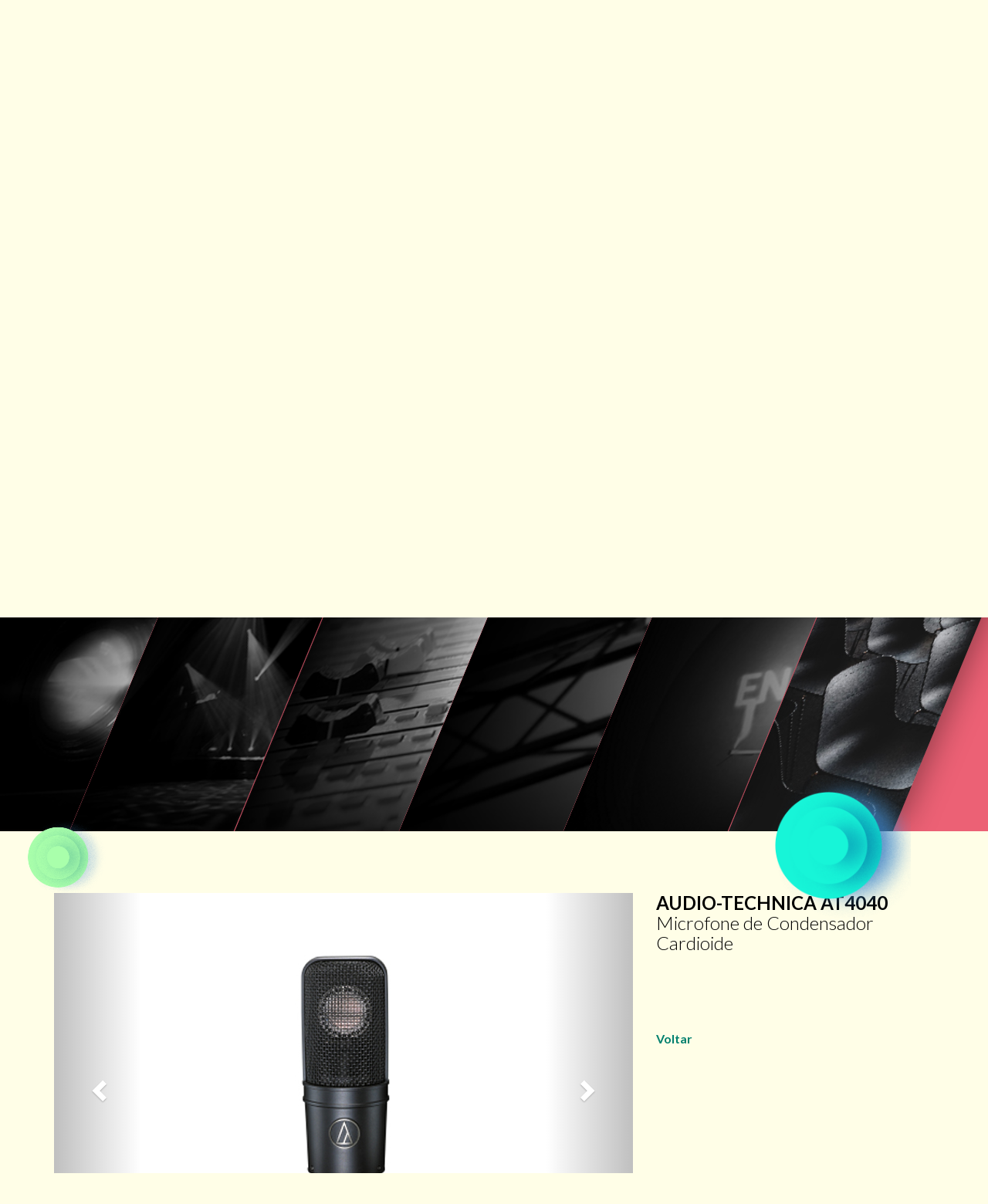

--- FILE ---
content_type: text/html
request_url: https://hipnose.com/produto.php?prod=183
body_size: 9907
content:
 ?>
<!DOCTYPE html>
<html lang="en">
<head>
<meta charset="UTF-8" />
<meta http-equiv="X-UA-Compatible" content="IE=edge"> 
<meta name="viewport" content="width=device-width, initial-scale=1"> 
<title>Hipnose | Audio-Technica AT4040</title>
<meta name="description" content=" Eventos Tecnologias de Luz, Som, e Vídeo que a Hipnose tem ao dispor para dar vida aos projetos" />
<meta name="keywords" content="Rental Som Microfones Audio-Technica AT4040 RENTAL Energia e<br> Segurança Estruturas Iluminação Som Mobiliário <br>e Decor Vídeo Segunda Mão video maping dataton whatchout 4 k moving heads led recorte fresnel microfone coluna mesa lapela projetor lente processador led wall led wall P2.6 media server" />
<meta property="og:image" content="http://hipnose.com/uploaded/at4040_1.jpg" />


<!-- Favico for all -->
<link rel="apple-touch-icon" sizes="57x57" href="images/apple-icon-57x57.png">
<link rel="apple-touch-icon" sizes="60x60" href="images/apple-icon-60x60.png">
<link rel="apple-touch-icon" sizes="72x72" href="images/apple-icon-72x72.png">
<link rel="apple-touch-icon" sizes="76x76" href="images/apple-icon-76x76.png">
<link rel="apple-touch-icon" sizes="114x114" href="images/apple-icon-114x114.png">
<link rel="apple-touch-icon" sizes="120x120" href="images/apple-icon-120x120.png">
<link rel="apple-touch-icon" sizes="144x144" href="images/apple-icon-144x144.png">
<link rel="apple-touch-icon" sizes="152x152" href="images/apple-icon-152x152.png">
<link rel="apple-touch-icon" sizes="180x180" href="images/apple-icon-180x180.png">
<link rel="icon" type="image/png" sizes="192x192"  href="images/android-icon-192x192.png">
<link rel="icon" type="image/png" sizes="32x32" href="images/favicon-32x32.png">
<link rel="icon" type="image/png" sizes="96x96" href="images/favicon-96x96.png">
<link rel="icon" type="image/png" sizes="16x16" href="images/favicon-16x16.png">
<link rel="manifest" href="images/manifest.json">
<meta name="msapplication-TileColor" content="#ffffff">
<meta name="msapplication-TileImage" content="images/ms-icon-144x144.png">
<meta name="theme-color" content="#ffffff"><body onLoad="window.scroll(0, 800)">

<!-- Bootstrap -->
<link href="css/bootstrap.css" rel="stylesheet">

<link href="css/animate.css" rel="stylesheet">
<link href="css/font-awesome.css" rel="stylesheet">
<link href="css/style.css" rel="stylesheet">
<!-- LATO FONT -->
<link href="https://fonts.googleapis.com/css?family=Lato:300,400,700" rel="stylesheet">

<!-- HTML5 shim and Respond.js for IE8 support of HTML5 elements and media queries -->
<!-- WARNING: Respond.js doesn't work if you view the page via file:// -->
<!--[if lt IE 9]>
      <script src="https://oss.maxcdn.com/html5shiv/3.7.2/html5shiv.min.js"></script>
      <script src="https://oss.maxcdn.com/respond/1.4.2/respond.min.js"></script>
    <![endif]-->
<script>
  (function(i,s,o,g,r,a,m){i['GoogleAnalyticsObject']=r;i[r]=i[r]||function(){
  (i[r].q=i[r].q||[]).push(arguments)},i[r].l=1*new Date();a=s.createElement(o),
  m=s.getElementsByTagName(o)[0];a.async=1;a.src=g;m.parentNode.insertBefore(a,m)
  })(window,document,'script','//www.google-analytics.com/analytics.js','ga');

  ga('create', 'UA-38152863-1', 'auto');
  ga('send', 'pageview');

function goBack() {
 
	var referrer =  document.referrer;
	//alert(referrer); 
	window.location.href = referrer;
	
	}


</script>
</head>
<body>

<!-- NAV BAR -->
<nav class="navbar navbar-inverse">
  <div class="navwrapper container">
    <div class="navbar-header">
      <button type="button" class="navbar-toggle" data-toggle="collapse" data-target="#myNavbar">
        <span class="icon-bar"></span>
        <span class="icon-bar"></span>
        <span class="icon-bar"></span>                        
      </button>
      <a class="navbar-brand" href="/"><img src="images/hipnose_logo.svg" alt="Hipnose"></a>
    </div>
    <div class="collapse navbar-collapse" id="myNavbar">
      
      <ul class="nav navbar-nav navbar-right">
                <li ><a href="index.php">HOME</a></li>
                               <li ><a href="corporation.php">portfólio</a></li>
                
		  		<li class="active"><a href="rental.php">RENTAL</a></li>
		  
			    <li ><a href="second.php">Para venda - Usados</a></li>
				
				                
		  		<li ><a href="contactos.php">CONTATOS</a></li>
                
                <li><a  class="language bump current" href="?lang=1">PT</a>
                
		  		<li><a  class="language "href="?lang=2">EN</a>
                					
			
              </ul>
            </div>
          </div>
        </nav>
<!-- END OF NAV BAR -->



<!-- CONTENT -->
  <div class="container">
	  <!-- ROW -->
	  <div class="row">
	  	<div class="circleTittle col-md-12">
	  	<h1>Microfones</h1>
	  	<hr>
	  	</div>
	  </div>
 		<!-- /ROW -->	
  		
  </div>
  <!-- RENTAL MENU -->
  <div class="container-fluid">
  	<div class="rentalMenu row">
  						
                    
  		<a href="cat.php?cat=12">
			<div class="col-sm-6 col-md-2 one ">
				<h3>Vídeo</h3>
				<img class="RentalImage" src="images/hip-nose-video.png"  alt="Video">
			</div>
		</a>
		
		<a href="cat.php?cat=7">
			<div class="col-sm-6 col-md-2 two ">
				<h3>Iluminação</h3>
				<img class="RentalImage" src="images/hipnose-iluminacao.png"  alt="iluminação">
			</div>
		</a>
		
		<a href="cat.php?cat=8">
			<div class="col-sm-6 col-md-2 three ">
				<h3>Som</h3>
				<img class="RentalImage" src="images/hipnose-som.png"  alt="Som">
			</div>
		</a>
		
		<a href="cat.php?cat=6">
			<div class="col-sm-6 col-md-2 four ">
				<h3>Estruturas</h3>
				<img class="RentalImage" src="images/hipnose-estruturas.png"  alt="Estruturas">
			</div>
		</a>
		
		<a href="cat.php?cat=5">
			<div class="col-sm-6 col-md-2 five ">
				<h3>Energia e<br> Segurança</h3>
				<img class="RentalImage" src="images/hipnose-energia.png"  alt="Energia">
			</div>
		</a>
		
		<a href="cat.php?cat=9">
			<div class="col-sm-6 col-md-2 six ">
				<h3>Mobiliário <br>e Decor</h3>
				<img class="RentalImage" src="images/hipnose-acessorios.png"  alt="Acessórios">
			</div>
		</a>  	</div>
  </div>
  <!-- END OF RENTAL MENU -->
  
  
    
  <!-- PRODUCTS-->
  <div class="container">
  	<div class="row">
  		<div class="col-md-8">
  			<!-- IMAGE SLIDER -->
  			<div id="myCarousel" class="carousel slide" data-ride="carousel">
				<!-- Indicators -->
				<ol class="carousel-indicators">
				  <li data-target="#myCarousel" data-slide-to="0" class="active"></li>
				  <li data-target="#myCarousel" data-slide-to="1"></li>
				  <li data-target="#myCarousel" data-slide-to="2"></li>
				</ol>

				<!-- Wrapper for slides -->
				<div class="carousel-inner">
				                    		<div class="item active">
							<img src="uploaded/at4040_1.jpg" alt="Audio-Technica AT4040" >
				  		</div> 
					
				                    		<div class="item ">
							<img src="uploaded/at4040_2.jpg" alt="Audio-Technica AT4040" >
				  		</div> 
					
				                    		<div class="item ">
							<img src="uploaded/at4040_3.jpg" alt="Audio-Technica AT4040" >
				  		</div> 
					
				                    
				</div>

				<!-- Left and right controls -->
				<a class="left carousel-control" href="#myCarousel" data-slide="prev">
				  <span class="glyphicon glyphicon-chevron-left"></span>
				  <span class="sr-only">Previous</span>
				</a>
				<a class="right carousel-control" href="#myCarousel" data-slide="next">
				  <span class="glyphicon glyphicon-chevron-right"></span>
				  <span class="sr-only">Next</span>
				</a>
			  </div>
  			<!-- /IMAGE SLIDER -->
  		</div>
  		<div class="ProductDescription col-md-4">
			<h3>Audio-Technica AT4040</h3>
   			<h4>Microfone de Condensador Cardioide</h4> 
   			<p>
   			   			</p>
			
						<a style="cursor: pointer;" onclick="goBack()">Voltar</a>
    	</div>
  	</div>
  </div>
  <!-- END OF PRODUCTS --> 

<!-- END OF CONTENT -->
	<footer>
		<div class="address">
			<h4>Estrada Nacional 115-5, Quinta da Cruz, Edifício Hipnose. 2660-421 São Julião do Tojal</h4>
		   <h4>+351 219 491 430 | <a href="mailto:eventos@hipnose.com">eventos@hipnose.com</a></h4>
		   <a href="https://www.google.pt/maps/place/HIPNOSE/@38.8604368,-9.1216943,17z/data=!4m5!3m4!1s0xd192c159b70b1ef:0x2bf7952e1eab0a39!8m2!3d38.8609339!4d-9.120321" target="_blank"><i class="fa fa-map-marker" aria-hidden="true"></i></a>
		</div>
		<div class="social">
			<a href="https://www.facebook.com/EventosProducaoAudiovisuais/" target="_blank"><i class="fa fa-facebook" aria-hidden="true"></i></a>
			<a href="https://www.instagram.com/hipnoseproducoes/" target="_blank"><i class="fa fa-instagram" aria-hidden="true"></i></a>
			<a href="https://vimeo.com/user16712354" target="_blank"><i class="fa fa-vimeo" aria-hidden="true"></i></a>
		</div>
	</footer>
	<div>
		<img src="images/triangulos-esq.png" class="elementFixed5">
		<img src="images/triangulos-dto.png" class="elementFixed6">
		<img src="images/circulos-azuis.png" class="elementFixed7">
		<img src="images/circulos-verdes.png" class="elementFixed8">
	</div>

<!-- Bootstrap core JavaScript
    ================================================== -->
    <!-- Placed at the end of the document so the pages load faster -->
<!-- jQuery (necessary for Bootstrap's JavaScript plugins) --> 
<script src="https://ajax.googleapis.com/ajax/libs/jquery/1.12.4/jquery.min.js"></script>
    <script>window.jQuery || document.write('<script src="js/vendor/jquery.min.js"><\/script>')</script>

<!-- Include all compiled plugins (below), or include individual files as needed --> 
<script src="js/bootstrap.js"></script>
</body>
</html>


--- FILE ---
content_type: text/css
request_url: https://hipnose.com/css/style.css
body_size: 44129
content:
/* GLOBAL STYLES
-------------------------------------------------- */

body {background: #fffee7; font-family: 'Lato', sans-serif;}

/* NAV STYLES 
---------------------------------------------------*/
.navbar {margin-bottom: 0; border-radius: 0px; min-height: 100px; font-size: 21px; text-transform: uppercase; background: #000; z-index: 99;}
.navwrapper { margin-top: 25px;}

.navbar-brand {width: 200px; height: auto;}

a.language {color: #16f2d7!important}
a.language:hover, a.language.current {color: #39bca3!important} 

.dropdown-menu {background: #000; z-index: 99; border-top: #333 solid 1px; } 
.dropdown-menu li a {color: #16f2d7;} 
.dropdown-menu li a:hover { color: #39bca3; background: #000;} 



.bump { margin: 0; padding: 0; margin-right: -10px; margin-left: 50px;}


/* JUMBOTRON STYLE
---------------------------------------------------*/

.jumbotron {background: url(../images/hipnose_bg.png) no-repeat center fixed;}
.alticeclt {background: url(../images/projectos/altice_slt_2.jpg) no-repeat center fixed;}
/*
.oceans {background: url(../images/projectos/OceansMeeting21.jpg) no-repeat center fixed;}
.visao {background: url(../images/projectos/premios_visao09.jpg) no-repeat center fixed;}
.msw {background: url(../images/projectos/MSW2018_21.jpg) no-repeat center fixed;}
.fnac { background: url(../images/projectos/fnac_11.jpg) no-repeat center fixed;}
*/

.tap {background: url(../images/projectos/tap5.jpg) no-repeat center fixed;}
/*.pixels {background: url(../images/projectos/pixels-camp_A2.jpg) no-repeat center fixed;}*/
.sapo {background: url(../images/projectos/premios_sapo13.jpg) no-repeat center fixed;}
.elite { background: url(../images/projectos/Elite_16.jpg) no-repeat center fixed;}
.oceans {background: url(../images/projectos/OceansMeeting2019HipnoseCover2.jpg) no-repeat center fixed;}
/*.visao {background: url(../images/projectos/premiosvisao2019-10.jpg) no-repeat center fixed;}
.msw {background: url(../images/projectos/MSW_2019_hipnoseCover.jpg) no-repeat center fixed;}
.fnac { background: url(../images/projectos/FNAC_LIVE_2019_HIPNOSEcover.jpg) no-repeat center fixed;}*/
.festaslx { background: url(../images/projectos/FESTASLISBOA19PR0061.jpg) no-repeat center fixed;} 
.glex { background: url(../images/projectos/GLEXPR0029.jpg) no-repeat center fixed;} 
.moche { background: url(../images/projectos/MOCHEXLESPORTS0040.jpg) no-repeat center fixed;} 

.pixels {background: url(../images/projectos/pixels-camp_A2.jpg) no-repeat center fixed;}
.visao {background: url(../images/projectos/Vision-awards.jpg) no-repeat center fixed;}
.msw {background: url(../images/projectos/Msw2019.jpg) no-repeat center fixed;}
.fnac { background: url(../images/projectos/fnaclive.jpg) no-repeat center fixed;}

.lisbon { background: url(../images/projectos/Lisb_on.jpg) no-repeat center fixed;}
.rtp { background: url(../images/projectos/rtp_mostra.jpg) no-repeat center fixed;}
.acepi { background: url(../images/projectos/digital_summit.jpg) no-repeat center fixed;}
.btf { background: url(../images/projectos/BTF2020cover.jpg) no-repeat center fixed;}
	.ge { background: url(../images/projectos/gecover.jpg) no-repeat center fixed;}
	.glintt { background: url(../images/projectos/glinttcover.jpg) no-repeat center fixed;}
	.porto { background: url(../images/projectos/porto.jpg) no-repeat center fixed;}
.btf2021 { background: url(../images/projectos/btf2021cover.jpg) no-repeat center fixed;}
.airsummit { background: url(../images/projectos/1_airsummit_22.jpg) no-repeat center fixed;}
.menarini { background: url(../images/projectos/menarini2021cover.jpg) no-repeat center fixed;}
.amalia { background: url(../images/projectos/amaliacover.jpg) no-repeat center fixed;}
.c21_20 { background: url(../images/projectos/C21_01.png) no-repeat center fixed;}
.c21 { background: url(../images/projectos/c212021.jpg) no-repeat center fixed;}
.renault { background: url(../images/projectos/renault2021.jpg) no-repeat center fixed;}
.prio { background: url(../images/projectos/prio2021.jpg) no-repeat center fixed;}
.fnac2020 { background: url(../images/projectos/FnacLive3.jpg) no-repeat center fixed;}
.c25abril { background: url(../images/projectos/Hipnose_Concerto25deAbril1.jpg) no-repeat center fixed;}
.glex2021 { background: url(../images/projectos/Glex2021.jpg) no-repeat center fixed;}
	.continente { background: url(../images/projectos/DIA-PORTUGAL2021.jpg) no-repeat center fixed;}
.festivalMaio { background: url(../images/projectos/Festival-Maio-2021.jpg) no-repeat center fixed;}
.elcorteingles { background: url("../images/projectos/elcorteingles.JPG") no-repeat center fixed;}
.cnn { background: url("../images/projectos/1.jpg") no-repeat center fixed;}
.moimoi { background: url("../images/projectos/moimoi.jpg") no-repeat center fixed;}
.brunch { background: url("../images/projectos/Brunch-electronica.jpg") no-repeat center fixed;}
.airsummit21 { background: url("../images/projectos/AIR SUMMIT.jpg") no-repeat center fixed;}
.fnac21 { background: url("../images/projectos/Fnac Live 1.jpg") no-repeat center fixed;}
.c21-2022 { background: url("../images/projectos/c21_2022_7.jpg") no-repeat center fixed;}
.btf2022  { background: url("../images/projectos/btf2022_1.jpg") no-repeat center fixed;}
.galp_stand  { background: url("../images/projectos/Galp_Stand1.jpg") no-repeat center fixed;}
.nfc  { background: url("../images/projectos/NFC_01.jpg") no-repeat center fixed;}
.sonar  { background: url("../images/projectos/Sonar_01.jpg") no-repeat center fixed;}
.fnac2022 { background: url("../images/projectos/Fnac_Live-0.jpg") no-repeat center fixed;}
.galprir { background: url("../images/projectos/Galp_RIR1.png") no-repeat center fixed;}
.premiere { background: url("../images/projectos/WPremiere1.jpg") no-repeat center fixed;}
.otd { background: url("../images/projectos/moment01.jpg") no-repeat center fixed;}
.c2123 { background: url("../images/projectos/c21_2022_03.jpg") no-repeat center fixed;}
.btf_2023 { background: url("../images/projectos/btf_2023_01.jpg") no-repeat center fixed;}
.apdc_2023 { background: url("../images/projectos/apdc_2023_01.jpg") no-repeat center fixed;}
.maio_2023 { background: url("../images/projectos/maio_2023_01.jpg") no-repeat center fixed;}
.lg_2023 { background: url("../images/projectos/lg_2023_01.jpg") no-repeat center fixed;}
.fnac_2023 { background: url("../images/projectos/fnac_2023_01.jpg") no-repeat center fixed;}
.nfc_2023 { background: url("../images/projectos/nfc_2023_01.jpg") no-repeat center fixed;}
.glex_2023 { background: url("../images/projectos/1_glex_summit_23.jpg") no-repeat center fixed;}
.ydms_2023 { background: url("../images/projectos/1_ycon_delta_mind_show.jpg") no-repeat center fixed;}
.kalorama_2023 { background: url("../images/projectos/Kalorama_2023_1.jpg") no-repeat center fixed;}
.book_20 { background: url("../images/projectos/BOOK_20_1.jpg") no-repeat center fixed;}
.altice_top1000 { background: url("../images/projectos/Altice_top_1000_1.jpg") no-repeat center fixed;}
.bitkraft { background: url("../images/projectos/Bit01.png") no-repeat center fixed;}
.wagami { background: url("../images/projectos/CARDIGOS-3233.jpg") no-repeat center fixed;}
.danni { background: url("../images/projectos/danni_00.jpg") no-repeat center fixed;}
.alticetop1000 { background: url("../images/projectos/altice_top1000_00.jpeg") no-repeat center fixed;}
.mercedes_io { background: url("../images/projectos/mercedes_io_00.jpg") no-repeat center fixed;}
.lisbon_2024 { background: url("../images/projectos/lisbon_2024_00.jpg") no-repeat center fixed;}
.btf_2024 { background: url("../images/projectos/bft_2024_03.png") no-repeat center fixed;}
.glex_2024 { background: url("../images/projectos/glex_2024_01.png") no-repeat center fixed;}
.dg_betclic { background: url("../images/projectos/dg_betclic_04.jpg") no-repeat center fixed;}
.c2124 { background: url("../images/projectos/c21_2024_00.jpg") no-repeat center fixed;}
.mastercard2024 { background: url("../images/projectos/master02.jpg") no-repeat center fixed;}
.ghude2024 { background: url("../images/projectos/praca 01.jpg") no-repeat center fixed;}
.dg_giled { background: url("../images/projectos/DG_02.jpg") no-repeat center fixed;}
.filosofia_cbp { background: url("../images/projectos/Groove01.jpg") no-repeat center fixed;}
.pwc2024 { background: url("../images/projectos/pwc_capa.jpg") no-repeat center fixed;}
.aicrypto { background: url("../images/projectos/crypto01.jpg") no-repeat center fixed;}
.c21_2025 { background: url("../images/projectos/C06.jpg") no-repeat center fixed;}
.danni_g { background: url("../images/projectos/DG00.jpg") no-repeat center fixed;}
.sonar_2025 { background: url("../images/projectos/Sonar 00.jpeg") no-repeat center fixed;}
.mastercard_2025 { background: url("../images/projectos/Mastercard7-destacar.jpg") no-repeat center fixed;}
.vtex_2025 { background: url("../images/projectos/vtex11.jpg") no-repeat center fixed;}
.essilor_2025 { background: url("../images/projectos/EssilorLuxottica00.jpg") no-repeat center fixed;}
.brunch_2025 { background: url("../images/projectos/Solomun6-destacar.jpg") no-repeat center fixed;}
.nos_alive_2025 { background: url("../images/projectos/WTF-NOS Alive2 - destacar.jpg") no-repeat center fixed;}
.lisb_on_2025{ background: url("../images/projectos/Lisb-on-destacar.JPG") no-repeat center fixed;}
.nfc_2025 { background: url("../images/projectos/NFC1 - 00.jpg") no-repeat center fixed;}
.fnac_live_2025 { background: url("../images/projectos/Fnac Live2-destacar.jpg") no-repeat center fixed;}

.jumbotron, .jumboProjects {
    margin-bottom: 0px;
    background-position: 0% 25%;
	-webkit-background-size: cover;
  	-moz-background-size: cover;
  	-o-background-size: cover;
  	background-size: cover;    
	background-repeat: no-repeat;
	min-height: 900px;
}

.jumbotron h1, .jumboProjects h1, .jumboProjects h2 {
	position: absolute;
	top:180px; 
	-webkit-animation-duration: 5s; /* Safari 4.0 - 8.0 */
    animation-duration: 5s;
}

.jumbotron h1 { right: 300px;}
.jumboProjects h1 { left: 300px; font-family: 'Lato', sans-serif; text-transform: uppercase; font-weight: 700; color: #fefefe; font-size: 42px; text-shadow: 5px 5px 25px #000}
.jumboProjects h2 { top: 280px; left: 300px; font-family: 'Lato', sans-serif; text-transform: uppercase; font-weight: 300; color: #fefefe; font-size: 24px; text-shadow: 2px 1px 5px #000}

.jumbotron h1 img {
	width: 100%;
    height: auto;
    max-width: 380px;
	-webkit-filter: drop-shadow(5px 5px 5px #222 );
  	filter: drop-shadow(5px 5px 5px #222);
}

/* CONTENT STYLE
---------------------------------------------------*/

.circleTittle { padding: 220px 0px 30px 0px; background: url(../images/bola_centro.png) center 30px no-repeat; background-size: 516px 450px; text-align: center; }
.circleTittle h1 { font-size:46px; font-weight: 700; text-transform: uppercase; text-align: center; color: #000;}
.circleTittle hr {  border: 0; height: 2px; background: #333; width: 50%}

.dictionary {text-align: center;}
.dictionary h1 { font-size:46px; font-weight: 700; text-transform: uppercase; text-align: center; color: #000;}
.dictionary hr {  border: 0; height: 1px; background: #ddd; margin: 50px 0;}

/* ELEMNETS ON HOMEPAGE */
.elementFixed1 {position: absolute; z-index: 10; left: 0; top:1830px; width: 200px; height: auto;}
.elementFixed2 {position: absolute; z-index: 10; right: 0; top: 1300px; width: 255px; height: auto;}
.elementFixed3 {position: absolute; z-index: -10; right: 200px; top: 2250px; width: 200px; height: auto;}
.elementFixed4 {position: absolute; z-index: -10; left: 475px; top: 2200px; width: 122px; height: auto;}

/* ELEMENTS ON REEL*/
.elementFixed5 {position: absolute; z-index: 100; left: 0; top: 250px; width: 200px; height: auto;}
.elementFixed6 {position: absolute; z-index: 100; right: 0; top: 220px; width: 255px; height: auto;}
.elementFixed7 {position: absolute; z-index: 100; right: 100px; top: 1000px; width: 200px; height: auto;}
.elementFixed8 {position: absolute; z-index: 100; left: 15px; top: 1050px; width: 122px; height: auto;}

/* ELEMENTS ON CONTACT*/
.elementFixed9 {position: absolute; z-index: 100; left: 475px; top: 1100px; width: 122px; height: auto;}

.elementFixed11 {position: absolute; z-index: 100; left: 155px; top: 1150px; width: 122px; height: auto;}
.elementFixed10 {position: absolute; z-index: 100; right: 475px; top: 1900px; width: 122px; height: auto;}

/* VIDEO IFRAME
-----------------------------------------------------*/
.videoWrapper {
	position: relative; 
	padding-bottom: 56.25%; /* 16:9 */
	padding-top: 0;
	height: 0;
	margin-top: -150px;
}
.videoWrapper iframe {
	position: absolute;
	top: 0;
	left: 0;
	width: 100%;
	height: 100%;
}

.adress {text-align: center;}
.adress a { color:#333; }

/* RENTAL 
-----------------------------------------------------*/
.rentalMenu {background: #ec6175; overflow: hidden; margin-bottom: 80px;}
.rentalMenu a { text-decoration: none;}


.rentalMenu .col-md-2 {
	height: 595px;
	background-color: #ec6175;
	-ms-transform: skewX(-22.5deg); /* IE 9 */
	-webkit-transform: skewX(-22.5deg); /* Safari */
	transform: skewX(-22.5deg); /* Standard syntax */
	position: relative;
	
	overflow: hidden;
	text-align: center;
	color: #fffee7;
	
	-webkit-box-shadow: 15px 0px 40px -100px rgba(0,0,0,0.4)!important;
	-moz-box-shadow: 15px 0px 40px -10px rgba(0,0,0,0.4)!important;
	box-shadow: 15px 0px 40px -10px rgba(0,0,0,0.4)!important;
	
	-webkit-animation-duration: 2s; /* Safari 4.0 - 8.0 */ animation-duration: 2s;
}
.rentalMenu .col-md-2:hover, .rentalMenu .active {background: #5c262d; text-decoration: none;}

.rentalMenu .one {z-index: 66;}
.rentalMenu .two {z-index: 65;}
.rentalMenu .three {z-index: 64;}
.rentalMenu .four {z-index: 63;}
.rentalMenu .five {z-index: 62;}
.rentalMenu .six {z-index: 61;}
.rentalMenu h3 { margin-top: 150px; text-decoration: none;}
.rentalMenu img { position: absolute; left: 0; bottom: 0; height: 380px;}

/* PRODUCTS
-----------------------------------------------------*/
.Products {overflow: hidden; min-height: 400px; margin: 0; margin-bottom: 60px;}

.Products .imageContainer { overflow: hidden; height: 300px; width: 100%; background: #fff; display: block; } 
.Products .imageContainer img {width: 100%; height:auto; padding: 0; margin: 0 auto; border: 1px #fff solid; }

.productwrapper { 
	width: 100%; 
	background: #00806e; 
	height: 200px;
    padding: 20px;
	border: 5px solid #00806e;
	
	border-radius: 0 0 5px 5px;
	
}

.Products .productwrapper h4 {font-weight: 700; font-size: 14px; text-transform: uppercase; padding: 0; margin: 0; color: #004238; margin-top: 10px; }
.Products .productwrapper a { text-decoration: none;}
.Products .productwrapper a h3 {font-weight: 900; font-size: 21px; text-transform: uppercase; padding: 0; margin: 0; color: #fefefe; margin-top: 5px;}
.Products .productwrapper a h3:hover, .Products .productwrapper a h3:focus, .Products .productwrapper a h3:visited { color: #004238; text-decoration: none;}
.Products .productwrapper a h2 {font-weight: 700; font-size: 19px; text-transform: uppercase; padding: 0; margin: 0; color: #fefefe; margin-top: 5px;}
.Products .productwrapper a h2:hover, .Products .productwrapper a h2:focus, .Products .productwrapper a h2:visited { color: #004238; text-decoration: none;}
.Products .productwrapper hr {background: #004238; height: 4px; width: 20px; align: left; margin: 15px 0; border: 0;}
.Products .productwrapper p {font-weight: 300; color: #ccc;}

/* POTFOLIO:;
-----------------------------------------------------*/
.PotfolioWrapper .col-md-4{padding: 0; margin: 0;}

.Poirtgolio { background-color: red; padding: 0; margin: 0; }
.Portfolio a { 
	display: block; 
	width: 100%;
	height: auto;
	padding: 0; margin: 0;
}

.Portfolio img, .PortfolioPage img {width: 100%; height: auto;}

.Portfolio div { position:absolute; top:0; left:0; width:100%; height:100%;}


.pPortfolio .PortfolioOverlay { position:absolute; font-size:2.2em; font-weight:300; font-weight:lighter; text-transform:uppercase; visibility:hidden; 	}
.PortfolioOverlay h2 { position: absolute; left:20px; top:20px; visibility: hidden; font-family: 'Lato', sans-serif;text-transform: uppercase; font-weight: 700; color: #fff; font-size: 21px; }
.PortfolioOverlay p { position: absolute; left:20px; bottom:20px; visibility: hidden; font-size: 18px; font-family: 'Lato', sans-serif;text-transform: uppercase; font-weight: 400; color: #fff; }

.Portfolio div:hover { 
	background:rgba(255, 229, 0, 0.8);
	transition: background .5s ease-in-out;
   -moz-transition: background .5s ease-in-out;
   -webkit-transition: background .5s ease-in-out;
}

.Portfolio div:hover { color:#fff; }
.Portfolio div:hover h2, .Portfolio div:hover p { 
	visibility: visible;
}

.PortfolioData { padding: 0; margin: 0; color: teal; font-size: 21px; font-family: 'Lato', sans-serif;text-transform: uppercase; font-weight: 300; margin-top: 80px}
.PortfolioData p {margin-top: 20px;}
.PortfolioPage {padding: 0; margin: 0;  }
.PortfolioPage hr { border-top: 1px solid #ccc;}

/* SLIDER
------------------------------------------------------*/
.carousel { overflow: hidden; background: #fff;}
.carousel-inner img { width: 100%; height: auto; padding: 20px 100px;}

.ProductDescription { text-align: left!important;  color: #000;}
.ProductDescription h3 {font-weight: 900; font-size: 24px; text-transform: uppercase; color: #000; padding: 0; margin: 0;}
.ProductDescription h4 {font-weight: 300; font-size: 24px; color: #000; padding: 0; margin: 0;}
.ProductDescription p {margin: 0!important; text-align: 12px; margin-top: 50px; padding: 50px 0; width: 100%;}
.ProductDescription a {font-weight: 900; font-size: 16px; color: #00806e; margin-top: 100px;}
.ProductDescription a:hover, .ProductDescription a:focus, .ProductDescription a:visited {text-decoration: none;}

/* BREADCRUMBS
---------------------------------------------------*/
.breadcrumb {  background-color: #fffee7;}
.breadcrumb > li + li:before { content: " | ";}

.breadcrumb-item {text-transform: uppercase; font-size: 32px; font-weight: 300; }
.breadcrumb-item a {text-decoration: none; color:#00806e;}
.breadcrumb .active a { color: #777}

.panel { background:  #00806e; color: #fefefe;}
.panel ul {list-style: none; margin: 0; padding: 20px;}
.panel li a {color: #fefefe; text-decoration: none;}
.panel li a:hover, .panel li a:focus {color: #ccc}
.panel li a:visited {color: #fefefe}
.panel h3 {text-transform: uppercase;}


/* FOOTER
---------------------------------------------------*/
footer {
	background: #737268; 
	width: 100%; 
	z-index: 99; 
	left: 0; 
	margin-top: 250px;
		
	font-size: 42px; 
	text-transform: uppercase; 
	text-align: center; 
}

footer a {color: #fffee7} 
footer a:hover, footer a:focus, footer a:visited {color: #d8d6c3}
.address { background: #737268; color: #fffee7;  padding: 45px 0 30px 0; width: 100%; }
.social {background:#000; padding:25px 0; font-size: 32px;}
.social a {margin: 0 15px}
.address h4 {font-size: 14px;}

/* LATEST NEWS
--------------------------------------------------*/
.latestnews{ padding: 0; margin: 0; position: relative;}
.latestnewsImg { background: #fff; height: 350px; border: #00806e solid 3px}
.latestnewsImg img { width: 100%; height: auto; margin-top: 20px}
.latestnewsDescription { text-align: left!important;  color: #000; background: #00806e; padding: 50px; height: 350px;}
.latestnewsDescription h3 {font-weight: 900; font-size: 24px; text-transform: uppercase; color: #fff; padding: 0; margin: 0;}
.latestnewsDescription h4 {font-weight: 300; font-size: 24px; color: #fff; padding: 0; margin: 0;}
.latestnewsDescription p {margin: 0!important; text-align: 12px; margin-top: 50px; padding: 30px 0; width: 100%; color: #fff;}
.latestnewsDescription a {font-weight: 900; font-size: 16px; color: #fff; margin-top: 100px;}
.latestnewsDescription a:hover, .ProductDescription a:focus, .ProductDescription a:visited {text-decoration: none;}
.latestnewsCirclesBlue { position: absolute; display: block;bottom: -50px; right: 0;} 
.latestnewsCirclesBlue img { width: 150px; }

/* MEDIA QUERRIES
--------------------------------------------------*/
@media (max-width: 1200px) {
	
	.latestnewsImg img { margin-top: 60px}
	.jumboProjects h1, .jumboProjects h2 { left: 50px;}
}

@media (max-width: 990px) {

.navbar-brand {width: 175px; height: auto;}
.navbar {font-size: 18px;}
.bump {margin-left: 0px;}
	
.jumbotron {background-position: -550px 0; min-height: 800px;}
.jumbotron h1 {	top:180px; right: 5%; }


	
.rentalMenu .col-sm-6 {
	height: 100px;
	-ms-transform: skewX(0deg); /* IE 9 */
	-webkit-transform: skewX(0deg); /* Safari */
	transform: skewX(0deg); /* Standard syntax */
	overflow: hidden;
	text-align: left;
	color: #fffee7;
	}
	
	
.rentalMenu h3 { margin-top: 40px; text-decoration: none; font-weight: 300;}
.rentalMenu img {  
	width: 80%; height: auto;
	-ms-transform: skewX(-22.5deg); 
	-webkit-transform: skewX(-22.5deg); /* Safari */
	transform: skewX(-22.5deg); /* Standard syntax */
	
	margin-left: 200px; /* IE 9 */
	}
	
	.ProductDescription { padding: 20px;}
	
	.breadcrumb-item {font-size: 21px;}
	
	.elementFixed2, .elementFixed3, .elementFixed4, .elementFixed5, .elementFixed6, .elementFixed7, .elementFixed8, .elementFixed9, .elementFixed10, .elementFixed11 { display: none; visibility: hidden;}
	
	.latestnewsImg img { margin-top: 0px; width: 75%; display: block; margin: 0 auto;x}
	.latestnewsDescription, .latestnewsImg { height: 450px; }
	
	.jumboProjects h1, .jumboProjects h2 { left: 50px;}
}

@media (max-width: 768px) {
	.bump { margin: 0;}
	.rentalMenu img {  margin-left: 220px;}
	
	.carousel { overflow: hidden; background: #fff; }
	.carousel-inner img { width: 100%; height: auto; padding: 20px 100px; }
	
	.breadcrumb-item {font-size: 16px;}
	
	.elementFixed2, .elementFixed3, .elementFixed4, .elementFixed5, .elementFixed6, .elementFixed7, .elementFixed8, .elementFixed9, .elementFixed10, .elementFixed11 { display: none; visibility: hidden;}
	
	.latestnews{ position: relative;}
	.latestnewsImg { height: 330px; }
	.latestnewsImg img { margin-top: 0px; max-height: 300px; width: auto; display: block; margin: 0 auto;}
	.latestnewsDescription { height: 400px; height: auto;}
	
	.jumboProjects h1, .jumboProjects h2 { left: 10px;}
	
}
@media (max-width: 450px) {
	.latestnewsImg { height: auto; }
	.latestnewsImg img {  margin: 0px auto; width: 250px;}
	.latestnewsCirclesBlue img { width: 90px; }
	
	.jumboProjects h1 { font-size: 32px; }

}

@media (max-width: 320px) {
	.latestnewsCirclesBlue img { width: 90px; }
	.latestnewsImg img { width: 225px;}

}

/* ---------------------------------------------------------------
FOR WHO USES DESKTOP SCALLING
------------------------------------------------------------------
*/ 

@media (-webkit-min-device-pixel-ratio: 1.25 ),
       only screen and (-o-min-device-pixel-ratio: 5/4 ),
       only screen and (min-resolution: 120dpi ),
       only screen and (min-resolution: 1.25dppx ) {
		   
		   .jumbotron {background-position:0 0; min-height: 650px;}
		   .jumbotron h1 {	top:180px; right: 5%; }
		   
		   .elementFixed1 {top:900px; width: 150px;}
		   .elementFixed2, .elementFixed3, .elementFixed4, .elementFixed5, .elementFixed6, .elementFixed7, .elementFixed8, .elementFixed9, .elementFixed10, .elementFixed11 { display: none; visibility: hidden;}
} 

@media (-webkit-min-device-pixel-ratio: 1.50 ),
       only screen and (-o-min-device-pixel-ratio: 6/4 ),
       only screen and (min-resolution: 196dpi ),
       only screen and (min-resolution: 1.50dppx ) {
		   
		   
		   
		   .elementFixed1 {top:900px; width: 150px;}
		   .elementFixed2, .elementFixed3, .elementFixed4, .elementFixed5, .elementFixed6, .elementFixed7, .elementFixed8, .elementFixed9, .elementFixed10, .elementFixed11 { display: none; visibility: hidden;}
		   
		   body {
				-moz-transform: scale(0.75, 0.75); /* Moz-browsers */
				zoom: 0.75; /* Other non-webkit browsers */
				zoom: 75%; /* Webkit browsers */
			}
		   
		   
		   
} 


@media (-webkit-min-device-pixel-ratio: 1.75 ),
       only screen and (-o-min-device-pixel-ratio: 7/4 ),
       only screen and (min-resolution: 1.75dppx ) {
		   
		   .jumbotron h1 {	top:180px; right: 20%; }
		   
		   .elementFixed1 {top:700px; width: 150px;}
		   .elementFixed2, .elementFixed3, .elementFixed4, .elementFixed5, .elementFixed6, .elementFixed7, .elementFixed8, .elementFixed9, .elementFixed10, .elementFixed11 { display: none; visibility: hidden;}
		   body {
				-moz-transform: scale(0.65, 0.65); /* Moz-browsers */
				zoom: 0.65; /* Other non-webkit browsers */
				zoom: 65%; /* Webkit browsers */
			}
} 



/* NAVIGATION COLLAPSE ----------------------------------------------------- */

@media (max-width: 1200px) {
    .navbar-header {
        float: none;
    }
    .navbar-left,.navbar-right {
        float: none !important;
    }
    .navbar-toggle {
        display: block;
    }
    .navbar-collapse {
        border-top: 1px solid transparent;
        box-shadow: inset 0 1px 0 rgba(255,255,255,0.1);
    }
    .navbar-fixed-top {
        top: 0;
        border-width: 0 0 1px;
    }
    .navbar-collapse.collapse {
        display: none!important;
    }
    .navbar-nav {
        float: none!important;
        margin-top: 7.5px;
		margin: 7.5px 0 0 -35px;
    }
    .navbar-nav>li {
        float: none;
    }
    .navbar-nav>li>a {
        padding-top: 10px;
        padding-bottom: 10px;
    }
    .collapse.in{
        display:block !important;
    }
	
	.bump { margin: 0;}
	
	.elementFixed2, .elementFixed3, .elementFixed4, .elementFixed5, .elementFixed6, .elementFixed7, .elementFixed8, .elementFixed9, .elementFixed10, .elementFixed11 { display: none; visibility: hidden;}
}

@media (max-width: 768px) {
	.navbar-nav {
        
		margin: 0;
		margin-left: -15px;
    }
    
}

@media (max-width: 768px) {
	.pPortfolio .PortfolioOverlay { visibility:visible;	}
	.PortfolioOverlay h2, .PortfolioOverlay p { visibility: visible; }
	 
	.Portfolio div { 
		background:rgba(255, 229, 0, 0.0);
		transition: background .5s ease-in-out;
	   -moz-transition: background .5s ease-in-out;
	   -webkit-transition: background .5s ease-in-out;
	}
	
	.Portfolio div:hover { 
		background:rgba(255, 229, 0, 0.8);
		transition: background .5s ease-in-out;
	   -moz-transition: background .5s ease-in-out;
	   -webkit-transition: background .5s ease-in-out;
	}

	.alticeclt {background: url(../images/projectos/altice_slt_2.jpg) no-repeat  fixed;}
	.tap {background: url(../images/projectos/tap5.jpg) no-repeat  fixed;}
	.sapo {background: url(../images/projectos/premios_sapo13.jpg)no-repeat  fixed;}
	.elite { background: url(../images/projectos/Elite_16.jpg) no-repeat  fixed;}
	.festaslx { background: url(../images/projectos/FESTASLISBOA19PR0061.jpg) no-repeat fixed;} 
	.glex { background: url(../images/projectos/GLEXPR0029.jpg) no-repeat fixed;} 
	.moche { background: url(../images/projectos/MOCHEXLESPORTS0040.jpg) no-repeat fixed;} 
	/*
	.oceans {background: url(../images/projectos/OceansMeeting21.jpg) no-repeat  fixed;}
	.visao {background: url(../images/projectos/premios_visao09.jpg) no-repeat  fixed;}
	.msw {background: url(../images/projectos/MSW2018_21.jpg) no-repeat  fixed;}
	.fnac { background: url(../images/projectos/fnac_11.jpg) no-repeat  fixed;}
	*/

	.oceans {background: url(../images/projectos/OceansMeeting2019HipnoseCover2.jpg) no-repeat fixed;}
	
	
	.pixels {background: url(../images/projectos/pixels-camp_A2.jpg) no-repeat  fixed;}
	.visao {background: url(../images/projectos/Vision-awards.jpg) no-repeat  fixed;}
	.msw {background: url(../images/projectos/Msw2019.jpg) no-repeat  fixed;}
	.fnac { background: url(../images/projectos/fnaclive.jpg) no-repeat  fixed;}
	.lisbon { background: url(../images/projectos/Lisb-On/Lisb_on.jpg) no-repeat  fixed;}
	.rtp { background: url(../images/projectos/rtp_mostra.jpg) no-repeat  fixed;}
	.acepi { background: url(../images/projectos/digital_summit.jpg) no-repeat  fixed;}
	.btf2021 { background: url(../images/projectos/btf2021cover.jpg) no-repeat fixed;}
	.airsummit { background: url(../images/projectos/1_airsummit_22.jpg) no-repeat fixed;}
	.menarini { background: url(../images/projectos/menarini2021cover.jpg) no-repeat fixed;}
	.amalia { background: url(../images/projectos/amaliacover.jpg) no-repeat fixed;}
	.c21_20 { background: url(../images/projectos/C21_01.png) no-repeat fixed;}
	.c21 { background: url(../images/projectos/c212021.jpg) no-repeat fixed;}
	.renault { background: url(../images/projectos/renault2021.jpg) no-repeat fixed;}
	.prio { background: url(../images/projectos/prio2021.jpg) no-repeat fixed;}
	.fnac2020 { background: url(../images/projectos/FnacLive3.jpg) no-repeat fixed;}
	.c25abril { background: url(../images/projectos/Hipnose_Concerto25deAbril1.jpg) no-repeat fixed;}
	.glex2021 { background: url(../images/projectos/Glex2021.jpg) no-repeat fixed;}
	.continente { background: url(../images/projectos/DIA-PORTUGAL2021.jpg) no-repeat fixed;}
	.festivalMaio { background: url(../images/projectos/Festival-Maio-2021.jpg) no-repeat fixed;}
	.elcorteingles { background: url("../images/projectos/elcorteingles.JPG") no-repeat  fixed;}
	.cnn { background: url("../images/projectos/1.jpg") no-repeat  fixed;}
	.moimoi { background: url("../images/projectos/moimoi.jpg") no-repeat  fixed;}
	.brunch { background: url("../images/projectos/Brunch-electronica.jpg") no-repeat  fixed;}
	.airsummit21 { background: url("../images/projectos/AIR SUMMIT.jpg") no-repeat  fixed;}
	.fnac21 { background: url("../images/projectos/Fnac Live 1.jpg") no-repeat  fixed;}
	.c21-2022 { background: url("../images/projectos/c21-2022_7.jpg") no-repeat  fixed;}
	.btf2022 { background: url("../images/projectos/btf2022_1.jpg") no-repeat  fixed;}
	.galp_stand  { background: url("../images/projectos/Galp_Stand1.jpg") no-repeat fixed;}
	.nfc  { background: url("../images/projectos/NFC_01.jpg") no-repeat fixed;}
	.sonar  { background: url("../images/projectos/Sonar_01.jpg") no-repeat fixed;}
	.fnac2022 { background: url("../images/projectos/Fnac_Live-0.jpg") no-repeat fixed;}
	.galprir { background: url("../images/projectos/Galp_RIR1.png") no-repeat fixed;}
	.premiere { background: url("../images/projectos/WPremiere1.jpg") no-repeat fixed;}
	.otd { background: url("../images/projectos/moment01.jpg") no-repeat fixed;}
	.c2123 { background: url("../images/projectos/c21_2022_03.jpg") no-repeat fixed;}
	.btf_2023 { background: url("../images/projectos/btf_2023_01.jpg") no-repeat fixed;}
	.apdc_2023 { background: url("../images/projectos/apdc_2023_01.jpg") no-repeat fixed;}
	.maio_2023 { background: url("../images/projectos/maio_2023_01.jpg") no-repeat fixed;}
	.lg_2023 { background: url("../images/projectos/lg_2023_01.jpg") no-repeat fixed;}
	.fnac_2023 { background: url("../images/projectos/fnac_2023_01.jpg") no-repeat fixed;}
	.nfc_2023 { background: url("../images/projectos/nfc_2023_01.jpg") no-repeat fixed;}
	.glex_2023 { background: url("../images/projectos/1_glex_summit_23.jpg") no-repeat fixed;}
	.ydms_2023 { background: url("../images/projectos/1_ycon_delta_mind_show.jpg") no-repeat fixed;}
	.kalorama_2023 { background: url("../images/projectos/Kalorama_2023_1.jpg") no-repeat  fixed;}
	.book_20 { background: url("../images/projectos/BOOK_20_1.jpg") no-repeat fixed;}
	.altice_top1000 { background: url("../images/projectos/Altice_top_1000_1.jpg") no-repeat fixed;}
	.bitkraft { background: url("../images/projectos/Bit01.png") no-repeat fixed;}
	.wagami { background: url("../images/projectos/CARDIGOS-3233.jpg") no-repeat fixed;}
	.danni { background: url("../images/projectos/danni_00.jpg") no-repeat fixed;}
	.alticetop1000 { background: url("../images/projectos/altice_top1000_00.jpeg") no-repeat fixed;}
	.mercedes_io { background: url("../images/projectos/mercedes_io_00.jpg") no-repeat fixed;}
	.lisbon_2024 { background: url("../images/projectos/lisbon_2024_00.jpg") no-repeat fixed;}
	.btf_2024 { background: url("../images/projectos/bft_2024_03.png") no-repeat fixed;}
	.glex_2024 { background: url("../images/projectos/glex_2024_01.png") no-repeat fixed;}
	.dg_betclic { background: url("../images/projectos/dg_betclic_04.jpg") no-repeat fixed;}
	.c2124 { background: url("../images/projectos/c21_2024_00.jpg") no-repeat fixed;}
	.mastercard2024 { background: url("../images/projectos/master02.jpg") no-repeat fixed;}
	.ghude2024 { background: url("../images/projectos/praca 01.jpg") no-repeat fixed;}
	.dg_giled { background: url("../images/projectos/DG_02.jpg") no-repeat fixed;}
	.filosofia_cbp { background: url("../images/projectos/Groove01.jpg") no-repeat fixed;}
	.pwc2024 { background: url("../images/projectos/pwc_capa.jpg") no-repeat fixed;}
	.aicrypto { background: url("../images/projectos/crypto01.jpg") no-repeat fixed;}
	.c21_2025 { background: url("../images/projectos/C06.jpg") no-repeat fixed;}
	.danni_g { background: url("../images/projectos/DG00.jpg") no-repeat fixed;}
	.sonar_2025 { background: url("../images/projectos/Sonar 00.jpeg") no-repeat fixed;}
	.mastercard_2025 { background: url("../images/projectos/Mastercard7-destacar.jpg") no-repeat fixed;}
	.vtex_2025 { background: url("../images/projectos/vtex11.jpg") no-repeat fixed;}
	.essilor_2025 { background: url("../images/projectos/EssilorLuxottica00.jpg") no-repeat fixed;}
	.brunch_2025 { background: url("../images/projectos/Solomun6-destacar.jpg") no-repeat fixed;}
	.nos_alive_2025 { background: url("../images/projectos/WTF-NOS Alive2 - destacar.jpg") no-repeat fixed;}
	.lisb_on_2025{ background: url("../images/projectos/Lisb-on-destacar.JPG") no-repeat fixed;}
	.nfc_2025 { background: url("../images/projectos/NFC1 - 00.jpg") no-repeat fixed;}
	.fnac_live_2025 { background: url("../images/projectos/Fnac Live2-destacar.jpg") no-repeat fixed;}
}

/* --------------------------------------------------------------------
							Ipad Air 
---------------------------------------------------------------------- */

@media only screen 
and (min-device-width : 768px) 
and (max-device-width : 1024px) 
and (orientation : portrait)
and (-webkit-min-device-pixel-ratio: 2) { 
	.navbar-header {
        float: none;
    }
    .navbar-left,.navbar-right {
        float: none !important;
    }
    .navbar-toggle {
        display: block;
    }
    .navbar-collapse {
        border-top: 1px solid transparent;
        box-shadow: inset 0 1px 0 rgba(255,255,255,0.1);
    }
    .navbar-fixed-top {
        top: 0;
        border-width: 0 0 1px;
    }
    .navbar-collapse.collapse {
        display: none!important;
    }
    .navbar-nav {
        float: none!important;
        margin-top: 7.5px;
		margin: 7.5px 0 0 -35px;
    }
    .navbar-nav>li {
        float: none;
    }
    .navbar-nav>li>a {
        padding-top: 10px;
        padding-bottom: 10px;
    }
    .collapse.in{
        display:block !important;
    }
	
	.bump { margin: 0;}
	
	.elementFixed2, .elementFixed3, .elementFixed4, .elementFixed5, .elementFixed6, .elementFixed7, .elementFixed8, .elementFixed9, .elementFixed10, .elementFixed11 { display: none; visibility: hidden;}
	
	.jumbotron {background-position: 0px 0; min-height: 900px;}
	.alticeclt {background: url(../images/projectos/altice_slt_2.jpg) no-repeat center fixed;}
	.tap {background: url(../images/projectos/tap5.jpg) no-repeat center fixed;}
	
	.sapo {background: url(../images/projectos/premios_sapo13.jpg)no-repeat center fixed;}
	.elite { background: url(../images/projectos/Elite_16.jpg) no-repeat center fixed;}
	.festaslx { background: url(../images/projectos/FESTASLISBOA19PR0061.jpg) no-repeat center fixed;} 
	.glex { background: url(../images/projectos/GLEXPR0029.jpg) no-repeat center fixed;} 
	.moche { background: url(../images/projectos/MOCHEXLESPORTS0040.jpg) no-repeat center fixed;} 
	/*
	.fnac { background: url(../images/projectos/fnac_11.jpg) no-repeat center fixed;}
	.oceans {background: url(../images/projectos/OceansMeeting21.jpg) no-repeat center fixed;}
	.visao {background: url(../images/projectos/premios_visao09.jpg) no-repeat center fixed;}
	.msw {background: url(../images/projectos/MSW2018_21.jpg) no-repeat center fixed;}
	*/

	.oceans {background: url(../images/projectos/OceansMeeting2019HipnoseCover2.jpg) no-repeat center fixed;}
	
	.pixels {background: url(../images/projectos/pixels-camp_A2.jpg) no-repeat center fixed;}
	.visao {background: url(../images/projectos/Vision-awards.jpg) no-repeat center fixed;}
	.msw {background: url(../images/projectos/Msw2019.jpg) no-repeat center fixed;}
	.fnac { background: url(../images/projectos/fnaclive.jpg) no-repeat center fixed;}
	.lisbon { background: url(../images/projectos/Lisb_on.jpg) no-repeat center fixed;}
	.rtp { background: url(../images/projectos/rtp_mostra.jpg) no-repeat center fixed;}
	.acepi { background: url(../images/projectos/digital_summit.jpg) no-repeat center fixed;}
	.btf2021 { background: url(../images/projectos/btf2021cover.jpg) no-repeat center fixed;}
	.airsummit { background: url(../images/projectos/1_airsummit_22.jpg) no-repeat center fixed;}
	.menarini { background: url(../images/projectos/menarini2021cover.jpg) no-repeat center fixed;}
	.amalia { background: url(../images/projectos/amaliacover.jpg) no-repeat center fixed;}
	.c21_20 { background: url(../images/projectos/C21_01.png) no-repeat center fixed;}
	.c21 { background: url(../images/projectos/c212021.jpg) no-repeat center fixed;}
	.renault { background: url(../images/projectos/renault2021.jpg) no-repeat center fixed;}
	.prio { background: url(../images/projectos/prio2021.jpg) no-repeat center fixed;}
	.fnac2020 { background: url(../images/projectos/FnacLive3.jpg) no-repeat center fixed;}
	.c25abril { background: url(../images/projectos/Hipnose_Concerto25deAbril1.jpg) no-repeat center fixed;}
	.glex2021 { background: url(../images/projectos/Glex2021.jpg) no-repeat center fixed;}
	.continente { background: url(../images/projectos/DIA-PORTUGAL2021.jpg) no-repeat center fixed;}
	.festivalMaio { background: url(../images/projectos/Festival-Maio-2021.jpg) no-repeat center fixed;}
	.elcorteingles { background: url("../images/projectos/elcorteingles.JPG") no-repeat center fixed;}
	.cnn { background: url("../images/projectos/1.jpg") no-repeat center fixed;}
	.moimoi { background: url("../images/projectos/moimoi.jpg") no-repeat center fixed;}
	.brunch { background: url("../images/projectos/Brunch-electronica.jpg") no-repeat center fixed;}
	.airsummit21 { background: url("../images/projectos/AIR SUMMIT.jpg") no-repeat center fixed;}
	.fnac21 { background: url("../images/projectos/Fnac Live 1.jpg") no-repeat center fixed;}
	.c21-2022 { background: url("../images/projectos/c21-2022_7.jpg") no-repeat center fixed;}
	.btf2022 { background: url("../images/projectos/btf2022_1.jpg") no-repeat center fixed;}
	.galp_stand  { background: url("../images/projectos/Galp_Stand1.jpg") no-repeat center fixed;}
	.nfc  { background: url("../images/projectos/NFC_01.jpg") no-repeat center fixed;}
	.sonar  { background: url("../images/projectos/Sonar_01.jpg") no-repeat center fixed;}
	.fnac2022 { background: url("../images/projectos/Fnac_Live-0.jpg") no-repeat center fixed;}
	.galprir { background: url("../images/projectos/Galp_RIR1.png") no-repeat center fixed;}
	.premiere { background: url("../images/projectos/WPremiere1.jpg") no-repeat center fixed;}
	.otd { background: url("../images/projectos/moment01.jpg") no-repeat center fixed;}
	.c2123 { background: url("../images/projectos/c21_2022_03.jpg") no-repeat center fixed;}
	.btf_2023 { background: url("../images/projectos/btf_2023_01.jpg") no-repeat center fixed;}
	.apdc_2023 { background: url("../images/projectos/apdc_2023_01.jpg") no-repeat center fixed;}
	.maio_2023 { background: url("../images/projectos/maio_2023_01.jpg") no-repeat center fixed;}
	.lg_2023 { background: url("../images/projectos/lg_2023_01.jpg") no-repeat center fixed;}
	.fnac_2023 { background: url("../images/projectos/fnac_2023_01.jpg") no-repeat center fixed;}
	.nfc_2023 { background: url("../images/projectos/nfc_2023_01.jpg") no-repeat center fixed;}
	.glex_2023 { background: url("../images/projectos/1_glex_summit_23.jpg") no-repeat center fixed;}
	.ydms_2023 { background: url("../images/projectos/1_ycon_delta_mind_show.jpg") no-repeat center fixed;}
	.kalorama_2023 { background: url("../images/projectos/Kalorama_2023_1.jpg") no-repeat center fixed;}
	.book_20 { background: url("../images/projectos/BOOK_20_1.jpg") no-repeat center fixed;}
	.altice_top1000 { background: url("../images/projectos/Altice_top_1000_1.jpg") no-repeat center fixed;}
	.bitkraft { background: url("../images/projectos/Bit01.png") no-repeat center fixed;}
	.wagami { background: url("../images/projectos/CARDIGOS-3233.jpg") no-repeat center fixed;}
	.danni { background: url("../images/projectos/danni_00.jpg") no-repeat center fixed;}
	.alticetop1000 { background: url("../images/projectos/altice_top1000_00.jpeg") no-repeat center fixed;}
	.mercedes_io { background: url("../images/projectos/mercedes_io_00.jpg") no-repeat center fixed;}
	.lisbon_2024 { background: url("../images/projectos/lisbon_2024_00.jpg") no-repeat center fixed;}
	.btf_2024 { background: url("../images/projectos/bft_2024_03.png") no-repeat center fixed;}
	.glex_2024 { background: url("../images/projectos/glex_2024_01.png") no-repeat center fixed;}
	.dg_betclic { background: url("../images/projectos/dg_betclic_04.jpg") no-repeat center fixed;}
	.c2124 { background: url("../images/projectos/c21_2024_00.jpg") no-repeat center fixed;}
	.mastercard2024 { background: url("../images/projectos/master02.jpg") no-repeat center fixed;}
	.ghude2024 { background: url("../images/projectos/praca 01.jpg") no-repeat center fixed;}
	.dg_giled { background: url("../images/projectos/DG_02.jpg") no-repeat center fixed;}
	.filosofia_cbp { background: url("../images/projectos/Groove01.jpg") no-repeat center fixed;}
	.pwc2024 { background: url("../images/projectos/pwc_capa.jpg") no-repeat center fixed;}
	.aicrypto { background: url("../images/projectos/crypto01.jpg") no-repeat center fixed;}
	.c21_2025 { background: url("../images/projectos/C06.jpg") no-repeat center fixed;}
	.danni_g { background: url("../images/projectos/DG00.jpg") no-repeat center fixed;}
	.sonar_2025 { background: url("../images/projectos/Sonar 00.jpeg") no-repeat center fixed;}
	.mastercard_2025 { background: url("../images/projectos/Mastercard7-destacar.jpg") no-repeat center fixed;}
	.vtex_2025 { background: url("../images/projectos/vtex11.jpg") no-repeat center fixed;}
	.essilor_2025 { background: url("../images/projectos/EssilorLuxottica00.jpg") no-repeat center fixed;}
	.brunch_2025 { background: url("../images/projectos/Solomun6-destacar.jpg") no-repeat center fixed;}
	.nos_alive_2025 { background: url("../images/projectos/WTF-NOS Alive2 - destacar.jpg") no-repeat center fixed;}
	.lisb_on_2025{ background: url("../images/projectos/Lisb-on-destacar.JPG") no-repeat center fixed;}
	.nfc_2025 { background: url("../images/projectos/NFC1 - 00.jpg") no-repeat center fixed;}
	.fnac_live_2025 { background: url("../images/projectos/Fnac Live2-destacar.jpg") no-repeat center fixed;}

	.jumbotron, .jumboProjects { margin-bottom: 0px; background-position: 0% 0%;}
	.jumboProjects h1, .jumboProjects h2 { left: 50px;}

}

--- FILE ---
content_type: image/svg+xml
request_url: https://hipnose.com/images/hipnose_logo.svg
body_size: 2879
content:
<?xml version="1.0" encoding="utf-8"?>
<!-- Generator: Adobe Illustrator 21.0.2, SVG Export Plug-In . SVG Version: 6.00 Build 0)  -->
<svg version="1.1" id="Layer_1" xmlns="http://www.w3.org/2000/svg" xmlns:xlink="http://www.w3.org/1999/xlink" x="0px" y="0px"
	 viewBox="0 0 182 40" style="enable-background:new 0 0 182 40;" xml:space="preserve">
<style type="text/css">
	.st0{fill:#FFFFFF;}
</style>
<g>
	<g>
		<g>
			<path class="st0" d="M13,8.4c-2.3,0-5.1,1.2-6.6,3.8H6.2V0.3H0v31.4h6.2V19.8c0-4.6,1.5-6.5,4.8-6.5c2.9,0,4,1.8,4,5.6v12.8h6.2
				v-14C21.3,12.1,19.6,8.4,13,8.4z"/>
			<rect x="26.2" y="0.3" class="st0" width="6.2" height="5.1"/>
			<rect x="26.2" y="9" class="st0" width="6.2" height="22.7"/>
			<path class="st0" d="M50.2,8.4c-2.8,0-5.3,1.1-6.8,3.5h-0.1V9h-5.9v30.7h6.2V28.9h0.1c1.5,2.2,4.1,3.4,6.8,3.4
				c6.6,0,10-5.7,10-11.7C60.5,14.1,57.3,8.4,50.2,8.4z M48.8,27.6c-4,0-5.4-3.5-5.4-7.2c0-3.7,1.3-7.3,5.4-7.3c4,0,5.4,3.7,5.4,7.3
				C54.2,24.1,52.9,27.6,48.8,27.6z"/>
			<path class="st0" d="M77.2,8.4c-2.6,0-5.4,1.2-6.9,3.8h-0.1V9h-5.9v22.7h6.2V19.8c0-4.6,1.4-6.5,4.8-6.5c2.9,0,4,1.8,4,5.6v12.8
				h6.2v-14C85.5,12.1,83.9,8.4,77.2,8.4z"/>
			<path class="st0" d="M101.3,8.4c-7.1,0-11.7,4.7-11.7,12c0,7.2,4.6,11.9,11.7,11.9c7.2,0,11.8-4.7,11.8-11.9
				C113.1,13.1,108.5,8.4,101.3,8.4z M101.3,27.6c-4.2,0-5.5-3.6-5.5-7.2c0-3.6,1.3-7.3,5.5-7.3c4.3,0,5.5,3.6,5.5,7.3
				C106.8,24,105.6,27.6,101.3,27.6z"/>
			<path class="st0" d="M129.8,18c-3.6-0.8-7.1-1.1-7.1-3.4c0-1.8,2.1-2.1,3.5-2.1c2.2,0,4.1,0.7,4.3,3.1h5.9c-0.5-5.6-5-7.2-10-7.2
				c-4.9,0-9.9,1.5-9.9,7.3c0,4,3.6,5.3,7.2,6.1c4.5,1,7.1,1.6,7.1,3.5c0,2.2-2.3,2.9-4.1,2.9c-2.5,0-4.7-1.1-4.8-3.8H116
				c0.3,6,5.4,8,10.7,8c5.2,0,10.4-1.9,10.4-7.9C137,20.2,133.5,18.9,129.8,18z"/>
			<path class="st0" d="M151.2,8.4c-6.9,0-11.6,5.2-11.6,12c0,7,4.4,11.9,11.6,11.9c5.1,0,8.9-2.3,10.6-7.6h-5.5
				c-0.4,1.4-2.4,2.9-4.9,2.9c-3.5,0-5.4-1.8-5.6-5.8h16.4C162.7,14.9,158.9,8.4,151.2,8.4z M145.8,17.9c0.1-1.8,1.2-4.8,5.2-4.8
				c3,0,4.4,1.7,5,4.8H145.8z"/>
		</g>
	</g>
	<g>
		<g>
			<path class="st0" d="M175,5.1c0.1,0,0.2,0,0.3-0.1c0.1-0.1,0.2-0.1,0.2-0.2c0.1-0.1,0.1-0.2,0.1-0.3c0-0.1,0-0.2-0.1-0.3
				c0-0.1-0.1-0.2-0.1-0.2c-0.1-0.1-0.1-0.1-0.2-0.1c-0.1,0-0.2-0.1-0.3-0.1c-0.1,0-0.2,0-0.3,0.1c-0.1,0.1-0.2,0.1-0.2,0.2
				c-0.1,0.1-0.1,0.2-0.1,0.3c0,0.2,0.1,0.3,0.2,0.5C174.6,5.1,174.8,5.1,175,5.1z"/>
		</g>
		<path class="st0" d="M177.4,6.9l0.4-4.4l-1.4,0l0.1,3.3l-2.8-0.1l-0.2-3.3l-1.2,0.1l-0.4,9.3l2.1,0.3l-0.2-4.3l1.9-0.2l0.3,4.2
			l1.9-0.1L177.4,6.9z M173.7,7l0-0.9l2.8,0.2l0,0.4L173.7,7z"/>
		<path class="st0" d="M174.8,14.6c4,0,7.2-3.2,7.2-7.2c0-4-3.2-7.2-7.2-7.2c-4,0-7.2,3.2-7.2,7.2C167.7,11.4,170.9,14.6,174.8,14.6
			z M174.8,1.2c3.5,0,6.3,2.8,6.3,6.3c0,3.5-2.8,6.3-6.3,6.3c-3.5,0-6.3-2.8-6.3-6.3C168.5,4,171.4,1.2,174.8,1.2z"/>
	</g>
</g>
</svg>


--- FILE ---
content_type: text/plain
request_url: https://www.google-analytics.com/j/collect?v=1&_v=j102&a=1007416993&t=pageview&_s=1&dl=https%3A%2F%2Fhipnose.com%2Fproduto.php%3Fprod%3D183&ul=en-us%40posix&dt=Hipnose%20%7C%20Audio-Technica%20AT4040&sr=1280x720&vp=1280x720&_u=IEBAAEABAAAAACAAI~&jid=589577697&gjid=1913744602&cid=156519434.1768647465&tid=UA-38152863-1&_gid=1704025270.1768647465&_r=1&_slc=1&z=2104319345
body_size: -449
content:
2,cG-E3VEENRR1V